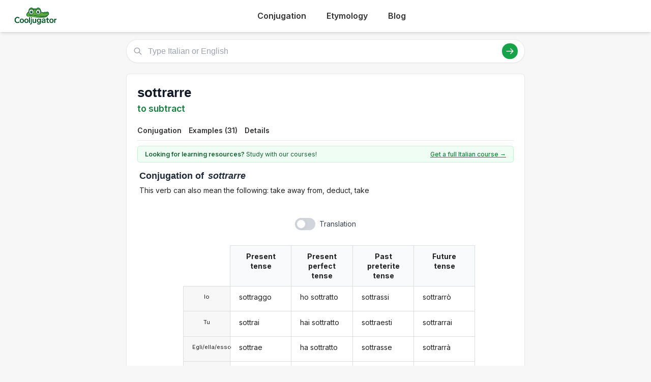

--- FILE ---
content_type: text/html; charset=utf-8
request_url: https://cooljugator.com/it/sottrarre
body_size: 11279
content:
<!DOCTYPE html>
<html><head><meta content="text/html; charset=utf-8" http-equiv="content-type"/><title>Sottrarre conjugation in Italian in all forms | CoolJugator.com</title><meta content="Conjugate the Italian verb sottrarre in all forms and with usage examples. Sottrarre conjugation has never been easier!" name="description"/><meta content="website" property="og:type"/><meta content="https://cooljugator.com/it/sottrarre" property="og:url"/><meta content="/lib/images/website.png" property="og:image"/><meta content="1200" property="og:image:width"/><meta content="630" property="og:image:height"/><meta content="Cooljugator" property="og:site_name"/><meta content="en_US" property="og:locale"/><meta content="info@cooljugator.com" property="og:email"/><meta content="Conjugate the Italian verb sottrarre in all forms and with usage examples" property="og:description"/><meta content="172062416682324" property="fb:app_id"/><meta content="summary" name="twitter:card"/><meta content="@cooljugator" name="twitter:site"/><meta content="Sottrarre conjugation" name="twitter:title"/><meta content="Conjugate the Italian verb sottrarre in all forms and with usage examples" name="twitter:description"/><meta content="/lib/images/website.png" name="twitter:image"/><link href="/lib/images/favicons/apple-touch-icon.png" rel="apple-touch-icon" sizes="180x180"/><link href="/lib/images/favicons/favicon.ico" rel="shortcut icon"/><link href="/lib/images/favicons/favicon-32x32.png" rel="icon" sizes="32x32" type="image/png"/><link href="/lib/images/favicons/favicon-16x16.png" rel="icon" sizes="16x16" type="image/png"/><link href="/lib/images/favicons/manifest.json" rel="manifest"/><link color="#5bbad5" href="/lib/images/favicons/safari-pinned-tab.svg" rel="mask-icon"/><meta content="#ffffff" name="theme-color"/><meta content="width=device-width, initial-scale=1" name="viewport"/><meta charset="utf-8"/><meta content="width=device-width, initial-scale=1.0" name="viewport"/><link href="https://fonts.googleapis.com" rel="preconnect"/><link crossorigin="" href="https://fonts.gstatic.com" rel="preconnect"/><link href="https://fonts.googleapis.com/css2?family=Inter:wght@400;500;600;700&amp;display=swap" rel="stylesheet"/><link href="/lib2025/style_tailwind.css" rel="stylesheet"/><link href="/lib2025/styleOLD.min.css" rel="stylesheet"/><link href="/lib2025/styleNEW.css" rel="stylesheet"/><script src="https://embed.typeform.com/embed.js"></script><script src="/lib2025/includes.js"></script><script defer="" src="/lib2025/static_navigations.js"></script><script id="languageSetterScript">const page_language_code = "it";</script><script src="/lib2025/scriptsNEW.js"></script><meta name="impact-site-verification" value="d3cf73e8-9232-49c1-b2b9-d5ce2e8c0d6f"/><script async="" src="https://www.googletagmanager.com/gtag/js?id=G-4HJDZ83FC6"></script><script>window.dataLayer = window.dataLayer || [];function gtag(){dataLayer.push(arguments);}gtag("js", new Date());gtag("config", "G-4HJDZ83FC6");</script></head><body><header class="bg-white shadow-md sticky top-0 z-10"><div class="main-container flex justify-between items-center py-4"><span class="text-3xl font-bold text-green-700 flex items-center space-x-2"><a href="/" style="display: flex; align-items: center;"><img alt="Cooljugator Logo" class="h-10" src="/lib2025/logo.png"/></a></span><nav class="main-nav hidden md:flex justify-center space-x-4"><div class="nav-link-wrapper language-selector"><a class="nav-link language-trigger" href="/">Conjugation</a><div class="language-dropdown"></div></div><div class="nav-link-wrapper language-selector"><a class="nav-link language-trigger" href="/etymology/">Etymology</a><div class="language-dropdown"></div></div><div class="nav-link-wrapper"><a class="nav-link" href="/blog/">Blog</a></div><div class="nav-link-wrapper"></div></nav><a class="bg-green-600 hover:bg-green-700 text-white hover:text-white font-semibold py-2 px-5 rounded-full text-base shadow-md hover:shadow-lg transition-all duration-200 mx-2" id="mainTutoringLink" rel="noopener noreferrer" style="top; 0; left: 0; width: 0; height: 0; overflow: hidden; visibility: hidden!important;" target="_blank">
      Get an Italian Tutor
    </a><button class="md:hidden p-2 rounded focus:outline-none focus:ring-2 focus:ring-green-600" id="mobile-menu-button"><svg class="w-7 h-7 text-green-700" fill="none" stroke="currentColor" viewbox="0 0 24 24"><path d="M4 6h16M4 12h16M4 18h16" stroke-linecap="round" stroke-linejoin="round" stroke-width="2"></path></svg></button></div><nav class="md:hidden px-4 pb-4" id="mobile-menu">
<a class="block py-2 nav-link" href="/">Conjugation</a><a class="block py-2 nav-link" href="/etymology/">Etymology</a><a class="block py-2 nav-link" href="/blog/">Blog</a></nav></header><!-- <div class="bg-gray-200 text-center py-2 text-gray-500 text-xs my-4 main-container rounded-md h-[90px] flex items-center justify-center">
        Top Ad Placeholder (728x90 or similar)
    </div> --><div class="main-container mt-4"><main class="space-y-6 max-w-4xl mx-auto mt-4"><div class="relative" id="search-bar-wrapper"><input aria-label="Type Italian or English" class="w-full border subtle-border rounded-full py-3 pl-12 pr-20 text-lg focus:outline-none focus:ring-2 focus:ring-green-500 focus:border-transparent shadow-sm" id="search-input" placeholder="Type Italian or English" type="text"/><div class="absolute left-4 top-1/2 transform -translate-y-1/2 text-gray-400"><svg class="w-5 h-5" fill="none" stroke="currentColor" viewbox="0 0 24 24" xmlns="http://www.w3.org/2000/svg"><path d="M21 21l-6-6m2-5a7 7 0 11-14 0 7 7 0 0114 0z" stroke-linecap="round" stroke-linejoin="round" stroke-width="2"></path></svg></div><div class="absolute right-4 top-1/2 transform -translate-y-1/2 flex items-center space-x-3"><button class="bg-green-600 hover:bg-green-700 text-white rounded-full p-2" id="search-button"><svg class="w-5 h-5" fill="none" stroke="currentColor" viewbox="0 0 24 24" xmlns="http://www.w3.org/2000/svg"><path d="M14 5l7 7m0 0l-7 7m7-7H3" stroke-linecap="round" stroke-linejoin="round" stroke-width="2"></path></svg></button></div></div><div class="mt-4 p-4 bg-white border subtle-border rounded-md shadow-sm hidden" id="search-results"></div><div class="content-bg p-6 rounded-lg shadow-sm border subtle-border"><div class="flex justify-between items-start mb-3" id="main-page-top"><div><h1 class="text-3xl font-bold text-gray-900 flex items-center mainform" id="mainform">sottrarre</h1><p class="text-xl text-green-700 font-semibold mt-1 flex items-center" id="mainform_translation">to subtract</p></div></div><nav class="mt-4 border-b subtle-border main-content-nav" id="main-page-content-nav"><div class="flex space-x-2 text-sm"><a class="nav-link smooth-scroll-link hover:text-green-600 hover:border-green-300" href="#conjugation">Conjugation</a><a class="nav-link smooth-scroll-link hover:text-green-600 hover:border-green-300" href="#examples">Examples (31)</a><a class="nav-link smooth-scroll-link hover:text-green-600 hover:border-green-300" href="#details">Details</a></div></nav><div class="mt-0 pt-6 scroll-target" style="padding-top: 80px;"><div class="bg-green-50 text-green-800 text-sm py-2 px-4 rounded-md mb-4 border border-green-200 flex items-center justify-between" id="question2wrapper"><span class="w-full max-w-[64%] md:w-auto md:max-w-none"><span class="font-semibold" id="question2">Looking for learning resources?</span> Study with our courses!
                    </span><a class="text-green-700 hover:text-green-900 font-medium underline text-right" href="https://www.lingomelo.com/courses/learn-italian" id="question2link" rel="noopener noreferrer">Get a full Italian course →</a></div><div id="main-conjugation-meta"><h2 class="text-xl font-bold text-gray-800 mb-4 flex items-center"><!-- <svg width="30" height="30" viewBox="0 0 50 50" xmlns="http://www.w3.org/2000/svg"><path d="M 10,38 
                                     C 5,38 5,30 10,25   Q 15,15 25,12      L 40,10            Q 48,10 48,18      Q 50,25 45,30      L 40,35            Q 35,42 25,42      L 15,42            C 12,42 10,40 10,38 Z" 
                                  fill="#15803D"/><circle cx="26" cy="19" r="5" fill="white"/><circle cx="26" cy="19" r="2.5" fill="black"/><circle cx="27" cy="18" r="1" fill="white"/><circle cx="36" cy="17" r="5" fill="white"/><circle cx="36" cy="17" r="2.5" fill="black"/><circle cx="37" cy="16" r="1" fill="white"/><ellipse cx="44" cy="17" rx="2" ry="1.5" fill="#1f2937"/><circle cx="18" cy="30" r="3" fill="#fecdd3"/></svg> 
 --><span class="pl-1" id="conjugation"><span class="conjugation-word">Conjugation</span> of <span class="italic ml-1 mainform">sottrarre</span></span></h2></div><div id="usage-info">This verb can also mean the following: take away from, deduct, take</div>
<div class="mt-6" id="conjugation-content"><section id="conjugations" style="padding-top: 1em;"><div class="ui three column unstackable grid" id="settings-buttons"><div class="left floated center aligned column" id="wrapper-setting-transliterations"></div><div class="center aligned column" id="wrapper-setting-translations"><div class="ui toggle checkbox" data-tooltip="Translations on page." id="setting-translations"><input type="checkbox"/><label id="settings-translations-label">Translation</label></div></div><div class="right floated center aligned column" id="wrapper-setting-stress"></div></div><div class="ui stackable center aligned grid"><div class="fourteen wide column"><div class="ui centered four column equal height grid"><div class="fourteen wide column" id="conjugationDivs" style="padding-right: 0; border-right: 0;"><div class="conjugation-table collapsable"><div class="conjugation-cell conjugation-cell-four conjugation-cell-pronouns tense-title pronounColumn pronounColumnFirst" style="order: 0; color: rgba(0, 0, 0, 0.87);"></div><div class="conjugation-cell conjugation-cell-four conjugation-cell-pronouns pronounColumn" data-tooltip="I" style="order: 1;"><div class="ui conjugation-pronoun">Io</div></div><div class="conjugation-cell conjugation-cell-four conjugation-cell-pronouns pronounColumn" data-tooltip="you" style="order: 2;"><div class="ui conjugation-pronoun">Tu</div></div><div class="conjugation-cell conjugation-cell-four conjugation-cell-pronouns pronounColumn" data-tooltip="he/she/it" style="order: 3;"><div class="ui conjugation-pronoun">Egli/ella/esso</div></div><div class="conjugation-cell conjugation-cell-four conjugation-cell-pronouns pronounColumn" data-tooltip="we" style="order: 4;"><div class="ui conjugation-pronoun">Noi</div></div><div class="conjugation-cell conjugation-cell-four conjugation-cell-pronouns pronounColumn" data-tooltip="you all" style="order: 5;"><div class="ui conjugation-pronoun">Voi</div></div><div class="conjugation-cell conjugation-cell-four conjugation-cell-pronouns pronounColumn" data-tooltip="they" style="order: 6;"><div class="ui conjugation-pronoun">Loro</div></div><div class="conjugation-cell conjugation-cell-four tense-title" data-tooltip="Example: I subtract" style="order: 0;"><span class="tense-title-space">Present tense</span><i class="dropdown icon"></i></div><div class="conjugation-cell conjugation-cell-four" data-default="sottraggo" data-form-id="12618630" data-tooltip="I subtract" data-translated="I subtract" id="present1" style="order: 1;"><div class="forms-wrapper"><div class="meta-form">sottraggo</div><div class="meta-transliteration"></div><div class="meta-translation">I subtract</div></div></div><div class="conjugation-cell conjugation-cell-four" data-default="sottrai" data-form-id="12618631" data-tooltip="you subtract" data-translated="you subtract" id="present2" style="order: 2;"><div class="forms-wrapper"><div class="meta-form">sottrai</div><div class="meta-transliteration"></div><div class="meta-translation">you subtract</div></div></div><div class="conjugation-cell conjugation-cell-four" data-default="sottrae" data-form-id="12618632" data-tooltip="he/she/it subtracts" data-translated="he/she/it subtracts" id="present3" style="order: 3;"><div class="forms-wrapper"><div class="meta-form">sottrae</div><div class="meta-transliteration"></div><div class="meta-translation">he/she/it subtracts</div></div></div><div class="conjugation-cell conjugation-cell-four" data-default="sottraiamo" data-form-id="12618633" data-tooltip="we subtract" data-translated="we subtract" id="present4" style="order: 4;"><div class="forms-wrapper"><div class="meta-form">sottraiamo</div><div class="meta-transliteration"></div><div class="meta-translation">we subtract</div></div></div><div class="conjugation-cell conjugation-cell-four" data-default="sottraete" data-form-id="12618634" data-tooltip="you all subtract" data-translated="you all subtract" id="present5" style="order: 5;"><div class="forms-wrapper"><div class="meta-form">sottraete</div><div class="meta-transliteration"></div><div class="meta-translation">you all subtract</div></div></div><div class="conjugation-cell conjugation-cell-four" data-default="sottraggono" data-form-id="12618635" data-tooltip="they subtract" data-translated="they subtract" id="present6" style="order: 6;"><div class="forms-wrapper"><div class="meta-form">sottraggono</div><div class="meta-transliteration"></div><div class="meta-translation">they subtract</div></div></div><div class="conjugation-cell conjugation-cell-four tense-title" data-tooltip="Example: you have subtracted" style="order: 0;"><span class="tense-title-space">Present perfect tense</span><i class="dropdown icon"></i></div><div class="conjugation-cell conjugation-cell-four" data-default="ho sottratto" data-form-id="12618660" data-tooltip="I have subtracted" data-translated="I have subtracted" id="present_perfect1" style="order: 1;"><div class="forms-wrapper"><div class="meta-form">ho sottratto</div><div class="meta-transliteration"></div><div class="meta-translation">I have subtracted</div></div></div><div class="conjugation-cell conjugation-cell-four" data-default="hai sottratto" data-form-id="12618661" data-tooltip="you have subtracted" data-translated="you have subtracted" id="present_perfect2" style="order: 2;"><div class="forms-wrapper"><div class="meta-form">hai sottratto</div><div class="meta-transliteration"></div><div class="meta-translation">you have subtracted</div></div></div><div class="conjugation-cell conjugation-cell-four" data-default="ha sottratto" data-form-id="12618662" data-tooltip="he/she/it has subtracted" data-translated="he/she/it has subtracted" id="present_perfect3" style="order: 3;"><div class="forms-wrapper"><div class="meta-form">ha sottratto</div><div class="meta-transliteration"></div><div class="meta-translation">he/she/it has subtracted</div></div></div><div class="conjugation-cell conjugation-cell-four" data-default="abbiamo sottratto" data-form-id="12618663" data-tooltip="we have subtracted" data-translated="we have subtracted" id="present_perfect4" style="order: 4;"><div class="forms-wrapper"><div class="meta-form">abbiamo sottratto</div><div class="meta-transliteration"></div><div class="meta-translation">we have subtracted</div></div></div><div class="conjugation-cell conjugation-cell-four" data-default="avete sottratto" data-form-id="12618664" data-tooltip="you all have subtracted" data-translated="you all have subtracted" id="present_perfect5" style="order: 5;"><div class="forms-wrapper"><div class="meta-form">avete sottratto</div><div class="meta-transliteration"></div><div class="meta-translation">you all have subtracted</div></div></div><div class="conjugation-cell conjugation-cell-four" data-default="hanno sottratto" data-form-id="12618665" data-tooltip="they have subtracted" data-translated="they have subtracted" id="present_perfect6" style="order: 6;"><div class="forms-wrapper"><div class="meta-form">hanno sottratto</div><div class="meta-transliteration"></div><div class="meta-translation">they have subtracted</div></div></div><div class="conjugation-cell conjugation-cell-four tense-title" data-tooltip="Example: I subtracted" style="order: 0;"><span class="tense-title-space">Past preterite tense</span><i class="dropdown icon"></i></div><div class="conjugation-cell conjugation-cell-four" data-default="sottrassi" data-form-id="12618642" data-tooltip="I subtracted" data-translated="I subtracted" id="preterite1" style="order: 1;"><div class="forms-wrapper"><div class="meta-form">sottrassi</div><div class="meta-transliteration"></div><div class="meta-translation">I subtracted</div></div></div><div class="conjugation-cell conjugation-cell-four" data-default="sottraesti" data-form-id="12618643" data-tooltip="you subtracted" data-translated="you subtracted" id="preterite2" style="order: 2;"><div class="forms-wrapper"><div class="meta-form">sottraesti</div><div class="meta-transliteration"></div><div class="meta-translation">you subtracted</div></div></div><div class="conjugation-cell conjugation-cell-four" data-default="sottrasse" data-form-id="12618644" data-tooltip="he/she/it subtracted" data-translated="he/she/it subtracted" id="preterite3" style="order: 3;"><div class="forms-wrapper"><div class="meta-form">sottrasse</div><div class="meta-transliteration"></div><div class="meta-translation">he/she/it subtracted</div></div></div><div class="conjugation-cell conjugation-cell-four" data-default="sottraemmo" data-form-id="12618645" data-tooltip="we subtracted" data-translated="we subtracted" id="preterite4" style="order: 4;"><div class="forms-wrapper"><div class="meta-form">sottraemmo</div><div class="meta-transliteration"></div><div class="meta-translation">we subtracted</div></div></div><div class="conjugation-cell conjugation-cell-four" data-default="sottraeste" data-form-id="12618646" data-tooltip="you all subtracted" data-translated="you all subtracted" id="preterite5" style="order: 5;"><div class="forms-wrapper"><div class="meta-form">sottraeste</div><div class="meta-transliteration"></div><div class="meta-translation">you all subtracted</div></div></div><div class="conjugation-cell conjugation-cell-four" data-default="sottrassero" data-form-id="12618647" data-tooltip="they subtracted" data-translated="they subtracted" id="preterite6" style="order: 6;"><div class="forms-wrapper"><div class="meta-form">sottrassero</div><div class="meta-transliteration"></div><div class="meta-translation">they subtracted</div></div></div><div class="conjugation-cell conjugation-cell-four tense-title leftmost" data-tooltip="Example: you all will subtract" style="order: 0;"><span class="tense-title-space">Future tense</span><i class="dropdown icon"></i></div><div class="conjugation-cell conjugation-cell-four leftmost" data-default="sottrarrò" data-form-id="12618648" data-tooltip="I will subtract" data-translated="I will subtract" id="future1" style="order: 1;"><div class="forms-wrapper"><div class="meta-form">sottrarrò</div><div class="meta-transliteration"></div><div class="meta-translation">I will subtract</div></div></div><div class="conjugation-cell conjugation-cell-four leftmost" data-default="sottrarrai" data-form-id="12618649" data-tooltip="you will subtract" data-translated="you will subtract" id="future2" style="order: 2;"><div class="forms-wrapper"><div class="meta-form">sottrarrai</div><div class="meta-transliteration"></div><div class="meta-translation">you will subtract</div></div></div><div class="conjugation-cell conjugation-cell-four leftmost" data-default="sottrarrà" data-form-id="12618650" data-tooltip="he/she/it will subtract" data-translated="he/she/it will subtract" id="future3" style="order: 3;"><div class="forms-wrapper"><div class="meta-form">sottrarrà</div><div class="meta-transliteration"></div><div class="meta-translation">he/she/it will subtract</div></div></div><div class="conjugation-cell conjugation-cell-four leftmost" data-default="sottrarremo" data-form-id="12618651" data-tooltip="we will subtract" data-translated="we will subtract" id="future4" style="order: 4;"><div class="forms-wrapper"><div class="meta-form">sottrarremo</div><div class="meta-transliteration"></div><div class="meta-translation">we will subtract</div></div></div><div class="conjugation-cell conjugation-cell-four leftmost" data-default="sottrarrete" data-form-id="12618652" data-tooltip="you all will subtract" data-translated="you all will subtract" id="future5" style="order: 5;"><div class="forms-wrapper"><div class="meta-form">sottrarrete</div><div class="meta-transliteration"></div><div class="meta-translation">you all will subtract</div></div></div><div class="conjugation-cell conjugation-cell-four leftmost" data-default="sottrarranno" data-form-id="12618653" data-tooltip="they will subtract" data-translated="they will subtract" id="future6" style="order: 6;"><div class="forms-wrapper"><div class="meta-form">sottrarranno</div><div class="meta-transliteration"></div><div class="meta-translation">they will subtract</div></div></div></div><div class="conjugation-table collapsable"><div class="conjugation-cell conjugation-cell-four conjugation-cell-pronouns tense-title pronounColumn pronounColumnFirst" style="order: 0; color: rgba(0, 0, 0, 0.87);"></div><div class="conjugation-cell conjugation-cell-four conjugation-cell-pronouns pronounColumn" data-tooltip="I" style="order: 1;"><div class="ui conjugation-pronoun">Io</div></div><div class="conjugation-cell conjugation-cell-four conjugation-cell-pronouns pronounColumn" data-tooltip="you" style="order: 2;"><div class="ui conjugation-pronoun">Tu</div></div><div class="conjugation-cell conjugation-cell-four conjugation-cell-pronouns pronounColumn" data-tooltip="he/she/it" style="order: 3;"><div class="ui conjugation-pronoun">Egli/ella/esso</div></div><div class="conjugation-cell conjugation-cell-four conjugation-cell-pronouns pronounColumn" data-tooltip="we" style="order: 4;"><div class="ui conjugation-pronoun">Noi</div></div><div class="conjugation-cell conjugation-cell-four conjugation-cell-pronouns pronounColumn" data-tooltip="you all" style="order: 5;"><div class="ui conjugation-pronoun">Voi</div></div><div class="conjugation-cell conjugation-cell-four conjugation-cell-pronouns pronounColumn" data-tooltip="they" style="order: 6;"><div class="ui conjugation-pronoun">Loro</div></div><div class="conjugation-cell conjugation-cell-four tense-title" data-tooltip="Example: I would subtract" style="order: 0;"><span class="tense-title-space">Conditional mood</span><i class="dropdown icon"></i></div><div class="conjugation-cell conjugation-cell-four" data-default="sottrarrei" data-form-id="12618654" data-tooltip="I would subtract" data-translated="I would subtract" id="conditional1" style="order: 1;"><div class="forms-wrapper"><div class="meta-form">sottrarrei</div><div class="meta-transliteration"></div><div class="meta-translation">I would subtract</div></div></div><div class="conjugation-cell conjugation-cell-four" data-default="sottrarresti" data-form-id="12618655" data-tooltip="you would subtract" data-translated="you would subtract" id="conditional2" style="order: 2;"><div class="forms-wrapper"><div class="meta-form">sottrarresti</div><div class="meta-transliteration"></div><div class="meta-translation">you would subtract</div></div></div><div class="conjugation-cell conjugation-cell-four" data-default="sottrarrebbe" data-form-id="12618656" data-tooltip="he/she/it would subtract" data-translated="he/she/it would subtract" id="conditional3" style="order: 3;"><div class="forms-wrapper"><div class="meta-form">sottrarrebbe</div><div class="meta-transliteration"></div><div class="meta-translation">he/she/it would subtract</div></div></div><div class="conjugation-cell conjugation-cell-four" data-default="sottrarremmo" data-form-id="12618657" data-tooltip="we would subtract" data-translated="we would subtract" id="conditional4" style="order: 4;"><div class="forms-wrapper"><div class="meta-form">sottrarremmo</div><div class="meta-transliteration"></div><div class="meta-translation">we would subtract</div></div></div><div class="conjugation-cell conjugation-cell-four" data-default="sottrarreste" data-form-id="12618658" data-tooltip="you all would subtract" data-translated="you all would subtract" id="conditional5" style="order: 5;"><div class="forms-wrapper"><div class="meta-form">sottrarreste</div><div class="meta-transliteration"></div><div class="meta-translation">you all would subtract</div></div></div><div class="conjugation-cell conjugation-cell-four" data-default="sottrarrebbero" data-form-id="12618659" data-tooltip="they would subtract" data-translated="they would subtract" id="conditional6" style="order: 6;"><div class="forms-wrapper"><div class="meta-form">sottrarrebbero</div><div class="meta-transliteration"></div><div class="meta-translation">they would subtract</div></div></div><div class="conjugation-cell conjugation-cell-four tense-title" data-abbreviated-name="Past impf. tense" data-full-name="Past imperfect tense" data-tooltip="Past imperfect tense. Example: we used to subtract" style="order: 0;"><span class="tense-title-space">Past impf. tense</span><i class="dropdown icon"></i></div><div class="conjugation-cell conjugation-cell-four" data-default="sottraevo" data-form-id="12618636" data-tooltip="I used to subtract" data-translated="I used to subtract" id="imperfect1" style="order: 1;"><div class="forms-wrapper"><div class="meta-form">sottraevo</div><div class="meta-transliteration"></div><div class="meta-translation">I used to subtract</div></div></div><div class="conjugation-cell conjugation-cell-four" data-default="sottraevi" data-form-id="12618637" data-tooltip="you used to subtract" data-translated="you used to subtract" id="imperfect2" style="order: 2;"><div class="forms-wrapper"><div class="meta-form">sottraevi</div><div class="meta-transliteration"></div><div class="meta-translation">you used to subtract</div></div></div><div class="conjugation-cell conjugation-cell-four" data-default="sottraeva" data-form-id="12618638" data-tooltip="he/she/it used to subtract" data-translated="he/she/it used to subtract" id="imperfect3" style="order: 3;"><div class="forms-wrapper"><div class="meta-form">sottraeva</div><div class="meta-transliteration"></div><div class="meta-translation">he/she/it used to subtract</div></div></div><div class="conjugation-cell conjugation-cell-four" data-default="sottraevamo" data-form-id="12618639" data-tooltip="we used to subtract" data-translated="we used to subtract" id="imperfect4" style="order: 4;"><div class="forms-wrapper"><div class="meta-form">sottraevamo</div><div class="meta-transliteration"></div><div class="meta-translation">we used to subtract</div></div></div><div class="conjugation-cell conjugation-cell-four" data-default="sottraevate" data-form-id="12618640" data-tooltip="you all used to subtract" data-translated="you all used to subtract" id="imperfect5" style="order: 5;"><div class="forms-wrapper"><div class="meta-form">sottraevate</div><div class="meta-transliteration"></div><div class="meta-translation">you all used to subtract</div></div></div><div class="conjugation-cell conjugation-cell-four" data-default="sottraevano" data-form-id="12618641" data-tooltip="they used to subtract" data-translated="they used to subtract" id="imperfect6" style="order: 6;"><div class="forms-wrapper"><div class="meta-form">sottraevano</div><div class="meta-transliteration"></div><div class="meta-translation">they used to subtract</div></div></div><div class="conjugation-cell conjugation-cell-four tense-title" data-tooltip="Example: I had subtracted" style="order: 0;"><span class="tense-title-space">Past perfect tense</span><i class="dropdown icon"></i></div><div class="conjugation-cell conjugation-cell-four" data-default="avevo sottratto" data-form-id="12618666" data-tooltip="I had subtracted" data-translated="I had subtracted" id="past_perfect1" style="order: 1;"><div class="forms-wrapper"><div class="meta-form">avevo sottratto</div><div class="meta-transliteration"></div><div class="meta-translation">I had subtracted</div></div></div><div class="conjugation-cell conjugation-cell-four" data-default="avevi sottratto" data-form-id="12618667" data-tooltip="you had subtracted" data-translated="you had subtracted" id="past_perfect2" style="order: 2;"><div class="forms-wrapper"><div class="meta-form">avevi sottratto</div><div class="meta-transliteration"></div><div class="meta-translation">you had subtracted</div></div></div><div class="conjugation-cell conjugation-cell-four" data-default="aveva sottratto" data-form-id="12618668" data-tooltip="he/she/it had subtracted" data-translated="he/she/it had subtracted" id="past_perfect3" style="order: 3;"><div class="forms-wrapper"><div class="meta-form">aveva sottratto</div><div class="meta-transliteration"></div><div class="meta-translation">he/she/it had subtracted</div></div></div><div class="conjugation-cell conjugation-cell-four" data-default="avevamo sottratto" data-form-id="12618669" data-tooltip="we had subtracted" data-translated="we had subtracted" id="past_perfect4" style="order: 4;"><div class="forms-wrapper"><div class="meta-form">avevamo sottratto</div><div class="meta-transliteration"></div><div class="meta-translation">we had subtracted</div></div></div><div class="conjugation-cell conjugation-cell-four" data-default="avevate sottratto" data-form-id="12618670" data-tooltip="you all had subtracted" data-translated="you all had subtracted" id="past_perfect5" style="order: 5;"><div class="forms-wrapper"><div class="meta-form">avevate sottratto</div><div class="meta-transliteration"></div><div class="meta-translation">you all had subtracted</div></div></div><div class="conjugation-cell conjugation-cell-four" data-default="avevano sottratto" data-form-id="12618671" data-tooltip="they had subtracted" data-translated="they had subtracted" id="past_perfect6" style="order: 6;"><div class="forms-wrapper"><div class="meta-form">avevano sottratto</div><div class="meta-transliteration"></div><div class="meta-translation">they had subtracted</div></div></div><div class="conjugation-cell conjugation-cell-four tense-title leftmost" data-tooltip="Example: he/she/it will have subtracted" style="order: 0;"><span class="tense-title-space">Future perfect tense</span><i class="dropdown icon"></i></div><div class="conjugation-cell conjugation-cell-four leftmost" data-default="avrò sottratto" data-form-id="12618672" data-tooltip="I will have subtracted" data-translated="I will have subtracted" id="future_perfect1" style="order: 1;"><div class="forms-wrapper"><div class="meta-form">avrò sottratto</div><div class="meta-transliteration"></div><div class="meta-translation">I will have subtracted</div></div></div><div class="conjugation-cell conjugation-cell-four leftmost" data-default="avrai sottratto" data-form-id="12618673" data-tooltip="you will have subtracted" data-translated="you will have subtracted" id="future_perfect2" style="order: 2;"><div class="forms-wrapper"><div class="meta-form">avrai sottratto</div><div class="meta-transliteration"></div><div class="meta-translation">you will have subtracted</div></div></div><div class="conjugation-cell conjugation-cell-four leftmost" data-default="avrà sottratto" data-form-id="12618674" data-tooltip="he/she/it will have subtracted" data-translated="he/she/it will have subtracted" id="future_perfect3" style="order: 3;"><div class="forms-wrapper"><div class="meta-form">avrà sottratto</div><div class="meta-transliteration"></div><div class="meta-translation">he/she/it will have subtracted</div></div></div><div class="conjugation-cell conjugation-cell-four leftmost" data-default="avremo sottratto" data-form-id="12618675" data-tooltip="we will have subtracted" data-translated="we will have subtracted" id="future_perfect4" style="order: 4;"><div class="forms-wrapper"><div class="meta-form">avremo sottratto</div><div class="meta-transliteration"></div><div class="meta-translation">we will have subtracted</div></div></div><div class="conjugation-cell conjugation-cell-four leftmost" data-default="avrete sottratto" data-form-id="12618676" data-tooltip="you all will have subtracted" data-translated="you all will have subtracted" id="future_perfect5" style="order: 5;"><div class="forms-wrapper"><div class="meta-form">avrete sottratto</div><div class="meta-transliteration"></div><div class="meta-translation">you all will have subtracted</div></div></div><div class="conjugation-cell conjugation-cell-four leftmost" data-default="avranno sottratto" data-form-id="12618677" data-tooltip="they will have subtracted" data-translated="they will have subtracted" id="future_perfect6" style="order: 6;"><div class="forms-wrapper"><div class="meta-form">avranno sottratto</div><div class="meta-transliteration"></div><div class="meta-translation">they will have subtracted</div></div></div></div><div class="conjugation-table collapsable"><div class="conjugation-cell conjugation-cell-four conjugation-cell-pronouns tense-title pronounColumn pronounColumnFirst" style="order: 0; color: rgba(0, 0, 0, 0.87);"></div><div class="conjugation-cell conjugation-cell-four conjugation-cell-pronouns pronounColumn" data-tooltip="I" style="order: 1;"><div class="ui conjugation-pronoun">Io</div></div><div class="conjugation-cell conjugation-cell-four conjugation-cell-pronouns pronounColumn" data-tooltip="you" style="order: 2;"><div class="ui conjugation-pronoun">Tu</div></div><div class="conjugation-cell conjugation-cell-four conjugation-cell-pronouns pronounColumn" data-tooltip="he/she/it" style="order: 3;"><div class="ui conjugation-pronoun">Egli/ella/esso</div></div><div class="conjugation-cell conjugation-cell-four conjugation-cell-pronouns pronounColumn" data-tooltip="we" style="order: 4;"><div class="ui conjugation-pronoun">Noi</div></div><div class="conjugation-cell conjugation-cell-four conjugation-cell-pronouns pronounColumn" data-tooltip="you all" style="order: 5;"><div class="ui conjugation-pronoun">Voi</div></div><div class="conjugation-cell conjugation-cell-four conjugation-cell-pronouns pronounColumn" data-tooltip="they" style="order: 6;"><div class="ui conjugation-pronoun">Loro</div></div><div class="conjugation-cell conjugation-cell-four tense-title" data-tooltip="Example: (if/so that) I subtract" style="order: 0;"><span class="tense-title-space">Present subjunctive tense</span><i class="dropdown icon"></i></div><div class="conjugation-cell conjugation-cell-four" data-default="sottragga" data-form-id="12618678" data-tooltip="(if/so that) I subtract" data-translated="(if/so that) I subtract" id="subj_present1" style="order: 1;"><div class="forms-wrapper"><div class="meta-form">sottragga</div><div class="meta-transliteration"></div><div class="meta-translation">(if/so that) I subtract</div></div></div><div class="conjugation-cell conjugation-cell-four" data-default="sottragga" data-form-id="12618679" data-tooltip="(if/so that) you subtract" data-translated="(if/so that) you subtract" id="subj_present2" style="order: 2;"><div class="forms-wrapper"><div class="meta-form">sottragga</div><div class="meta-transliteration"></div><div class="meta-translation">(if/so that) you subtract</div></div></div><div class="conjugation-cell conjugation-cell-four" data-default="sottragga" data-form-id="12618680" data-tooltip="(if/so that) he/she/it subtract" data-translated="(if/so that) he/she/it subtract" id="subj_present3" style="order: 3;"><div class="forms-wrapper"><div class="meta-form">sottragga</div><div class="meta-transliteration"></div><div class="meta-translation">(if/so that) he/she/it subtract</div></div></div><div class="conjugation-cell conjugation-cell-four" data-default="sottraiamo" data-form-id="12618681" data-tooltip="(if/so that) we subtract" data-translated="(if/so that) we subtract" id="subj_present4" style="order: 4;"><div class="forms-wrapper"><div class="meta-form">sottraiamo</div><div class="meta-transliteration"></div><div class="meta-translation">(if/so that) we subtract</div></div></div><div class="conjugation-cell conjugation-cell-four" data-default="sottraiate" data-form-id="12618682" data-tooltip="(if/so that) you all subtract" data-translated="(if/so that) you all subtract" id="subj_present5" style="order: 5;"><div class="forms-wrapper"><div class="meta-form">sottraiate</div><div class="meta-transliteration"></div><div class="meta-translation">(if/so that) you all subtract</div></div></div><div class="conjugation-cell conjugation-cell-four" data-default="sottraggano" data-form-id="12618683" data-tooltip="(if/so that) they subtract" data-translated="(if/so that) they subtract" id="subj_present6" style="order: 6;"><div class="forms-wrapper"><div class="meta-form">sottraggano</div><div class="meta-transliteration"></div><div class="meta-translation">(if/so that) they subtract</div></div></div><div class="conjugation-cell conjugation-cell-four tense-title leftmost" data-abbreviated-name="Present perf. subjunctive tense" data-full-name="Present perfect subjunctive tense" data-tooltip="Present perfect subjunctive tense. Example: they have subtracted" style="order: 0;"><span class="tense-title-space">Present perf. subjunctive tense</span><i class="dropdown icon"></i></div><div class="conjugation-cell conjugation-cell-four leftmost" data-default="abbia sottratto" data-form-id="12618684" data-tooltip="I have subtracted" data-translated="I have subtracted" id="subj_present_perfect1" style="order: 1;"><div class="forms-wrapper"><div class="meta-form">abbia sottratto</div><div class="meta-transliteration"></div><div class="meta-translation">I have subtracted</div></div></div><div class="conjugation-cell conjugation-cell-four leftmost" data-default="abbia sottratto" data-form-id="12618685" data-tooltip="you have subtracted" data-translated="you have subtracted" id="subj_present_perfect2" style="order: 2;"><div class="forms-wrapper"><div class="meta-form">abbia sottratto</div><div class="meta-transliteration"></div><div class="meta-translation">you have subtracted</div></div></div><div class="conjugation-cell conjugation-cell-four leftmost" data-default="abbia sottratto" data-form-id="12618686" data-tooltip="he/she/it has subtracted" data-translated="he/she/it has subtracted" id="subj_present_perfect3" style="order: 3;"><div class="forms-wrapper"><div class="meta-form">abbia sottratto</div><div class="meta-transliteration"></div><div class="meta-translation">he/she/it has subtracted</div></div></div><div class="conjugation-cell conjugation-cell-four leftmost" data-default="abbiamo sottratto" data-form-id="12618687" data-tooltip="we have subtracted" data-translated="we have subtracted" id="subj_present_perfect4" style="order: 4;"><div class="forms-wrapper"><div class="meta-form">abbiamo sottratto</div><div class="meta-transliteration"></div><div class="meta-translation">we have subtracted</div></div></div><div class="conjugation-cell conjugation-cell-four leftmost" data-default="abbiate sottratto" data-form-id="12618688" data-tooltip="you all have subtracted" data-translated="you all have subtracted" id="subj_present_perfect5" style="order: 5;"><div class="forms-wrapper"><div class="meta-form">abbiate sottratto</div><div class="meta-transliteration"></div><div class="meta-translation">you all have subtracted</div></div></div><div class="conjugation-cell conjugation-cell-four leftmost" data-default="abbiano sottratto" data-form-id="12618689" data-tooltip="they have subtracted" data-translated="they have subtracted" id="subj_present_perfect6" style="order: 6;"><div class="forms-wrapper"><div class="meta-form">abbiano sottratto</div><div class="meta-transliteration"></div><div class="meta-translation">they have subtracted</div></div></div><div class="conjugation-cell conjugation-cell-four invisible" style="order: 0;"></div><div class="conjugation-cell conjugation-cell-four invisible" style="order: 1;"></div><div class="conjugation-cell conjugation-cell-four invisible" style="order: 2;"></div><div class="conjugation-cell conjugation-cell-four invisible" style="order: 3;"></div><div class="conjugation-cell conjugation-cell-four invisible" style="order: 4;"></div><div class="conjugation-cell conjugation-cell-four invisible" style="order: 5;"></div><div class="conjugation-cell conjugation-cell-four invisible" style="order: 6;"></div><div class="conjugation-cell conjugation-cell-four invisible" style="order: 0;"></div><div class="conjugation-cell conjugation-cell-four invisible" style="order: 1;"></div><div class="conjugation-cell conjugation-cell-four invisible" style="order: 2;"></div><div class="conjugation-cell conjugation-cell-four invisible" style="order: 3;"></div><div class="conjugation-cell conjugation-cell-four invisible" style="order: 4;"></div><div class="conjugation-cell conjugation-cell-four invisible" style="order: 5;"></div><div class="conjugation-cell conjugation-cell-four invisible" style="order: 6;"></div></div><div class="conjugation-table collapsable"><div class="conjugation-cell conjugation-cell-four conjugation-cell-pronouns tense-title pronounColumn pronounColumnFirst" style="order: 0; color: rgba(0, 0, 0, 0.87);"></div><div class="conjugation-cell conjugation-cell-four conjugation-cell-pronouns pronounColumn" data-tooltip="you" style="order: 1;"><div class="ui conjugation-pronoun">Tu</div></div><div class="conjugation-cell conjugation-cell-four conjugation-cell-pronouns pronounColumn" data-tooltip="he/she/it" style="order: 2;"><div class="ui conjugation-pronoun">Egli/ella/esso</div></div><div class="conjugation-cell conjugation-cell-four conjugation-cell-pronouns pronounColumn" data-tooltip="we" style="order: 3;"><div class="ui conjugation-pronoun">Noi</div></div><div class="conjugation-cell conjugation-cell-four conjugation-cell-pronouns pronounColumn" data-tooltip="you all" style="order: 4;"><div class="ui conjugation-pronoun">Voi</div></div><div class="conjugation-cell conjugation-cell-four conjugation-cell-pronouns pronounColumn" data-tooltip="they" style="order: 5;"><div class="ui conjugation-pronoun">Loro</div></div><div class="conjugation-cell conjugation-cell-four tense-title leftmost" data-tooltip="Example: subtract!" style="order: 0;"><span class="tense-title-space">Imperative mood</span><i class="dropdown icon"></i></div><div class="conjugation-cell conjugation-cell-four leftmost" data-default="sottrai" data-form-id="12618690" data-tooltip="subtract!" data-translated="subtract!" id="imperative2" style="order: 1;"><div class="forms-wrapper"><div class="meta-form">sottrai</div><div class="meta-transliteration"></div><div class="meta-translation">subtract!</div></div></div><div class="conjugation-cell conjugation-cell-four leftmost" data-default="sottragga" data-form-id="12618691" data-tooltip="subtract!" data-translated="subtract!" id="imperative3" style="order: 2;"><div class="forms-wrapper"><div class="meta-form">sottragga</div><div class="meta-transliteration"></div><div class="meta-translation">subtract!</div></div></div><div class="conjugation-cell conjugation-cell-four leftmost" data-default="sottraiamo" data-form-id="12618692" data-tooltip="let's subtract!" data-translated="let's subtract!" id="imperative4" style="order: 3;"><div class="forms-wrapper"><div class="meta-form">sottraiamo</div><div class="meta-transliteration"></div><div class="meta-translation">let's subtract!</div></div></div><div class="conjugation-cell conjugation-cell-four leftmost" data-default="sottraete" data-form-id="12618693" data-tooltip="subtract!" data-translated="subtract!" id="imperative5" style="order: 4;"><div class="forms-wrapper"><div class="meta-form">sottraete</div><div class="meta-transliteration"></div><div class="meta-translation">subtract!</div></div></div><div class="conjugation-cell conjugation-cell-four leftmost" data-default="sottraggano" data-form-id="12618694" data-tooltip="subtract!" data-translated="subtract!" id="imperative6" style="order: 5;"><div class="forms-wrapper"><div class="meta-form">sottraggano</div><div class="meta-transliteration"></div><div class="meta-translation">subtract!</div></div></div><div class="conjugation-cell conjugation-cell-four invisible" style="order: 0;"></div><div class="conjugation-cell conjugation-cell-four invisible" style="order: 1;"></div><div class="conjugation-cell conjugation-cell-four invisible" style="order: 2;"></div><div class="conjugation-cell conjugation-cell-four invisible" style="order: 3;"></div><div class="conjugation-cell conjugation-cell-four invisible" style="order: 4;"></div><div class="conjugation-cell conjugation-cell-four invisible" style="order: 5;"></div><div class="conjugation-cell conjugation-cell-four invisible" style="order: 0;"></div><div class="conjugation-cell conjugation-cell-four invisible" style="order: 1;"></div><div class="conjugation-cell conjugation-cell-four invisible" style="order: 2;"></div><div class="conjugation-cell conjugation-cell-four invisible" style="order: 3;"></div><div class="conjugation-cell conjugation-cell-four invisible" style="order: 4;"></div><div class="conjugation-cell conjugation-cell-four invisible" style="order: 5;"></div><div class="conjugation-cell conjugation-cell-four invisible" style="order: 0;"></div><div class="conjugation-cell conjugation-cell-four invisible" style="order: 1;"></div><div class="conjugation-cell conjugation-cell-four invisible" style="order: 2;"></div><div class="conjugation-cell conjugation-cell-four invisible" style="order: 3;"></div><div class="conjugation-cell conjugation-cell-four invisible" style="order: 4;"></div><div class="conjugation-cell conjugation-cell-four invisible" style="order: 5;"></div></div><div class="conjugation-table collapsable"><div class="conjugation-cell conjugation-cell-four conjugation-cell-pronouns tense-title pronounColumn pronounColumnFirst" style="order: 0; color: rgba(0, 0, 0, 0.87);"></div><div class="conjugation-cell conjugation-cell-four conjugation-cell-pronouns pronounColumn" data-tooltip="I" style="order: 1;"><div class="ui conjugation-pronoun">Io</div></div><div class="conjugation-cell conjugation-cell-four conjugation-cell-pronouns pronounColumn" data-tooltip="you" style="order: 2;"><div class="ui conjugation-pronoun">Tu</div></div><div class="conjugation-cell conjugation-cell-four conjugation-cell-pronouns pronounColumn" data-tooltip="he/she/it" style="order: 3;"><div class="ui conjugation-pronoun">Egli/ella/esso</div></div><div class="conjugation-cell conjugation-cell-four conjugation-cell-pronouns pronounColumn" data-tooltip="we" style="order: 4;"><div class="ui conjugation-pronoun">Noi</div></div><div class="conjugation-cell conjugation-cell-four conjugation-cell-pronouns pronounColumn" data-tooltip="you all" style="order: 5;"><div class="ui conjugation-pronoun">Voi</div></div><div class="conjugation-cell conjugation-cell-four conjugation-cell-pronouns pronounColumn" data-tooltip="they" style="order: 6;"><div class="ui conjugation-pronoun">Loro</div></div><div class="conjugation-cell conjugation-cell-four tense-title leftmost" data-tooltip="Example: they would have subtracted" style="order: 0;"><span class="tense-title-space">Conditional perfect tense</span><i class="dropdown icon"></i></div><div class="conjugation-cell conjugation-cell-four leftmost" data-default="avrei sottratto" data-form-id="12618695" data-tooltip="I would have subtracted" data-translated="I would have subtracted" id="conditional_perfect1" style="order: 1;"><div class="forms-wrapper"><div class="meta-form">avrei sottratto</div><div class="meta-transliteration"></div><div class="meta-translation">I would have subtracted</div></div></div><div class="conjugation-cell conjugation-cell-four leftmost" data-default="avresti sottratto" data-form-id="12618696" data-tooltip="you would have subtracted" data-translated="you would have subtracted" id="conditional_perfect2" style="order: 2;"><div class="forms-wrapper"><div class="meta-form">avresti sottratto</div><div class="meta-transliteration"></div><div class="meta-translation">you would have subtracted</div></div></div><div class="conjugation-cell conjugation-cell-four leftmost" data-default="avrebbe sottratto" data-form-id="12618697" data-tooltip="he/she/it would have subtracted" data-translated="he/she/it would have subtracted" id="conditional_perfect3" style="order: 3;"><div class="forms-wrapper"><div class="meta-form">avrebbe sottratto</div><div class="meta-transliteration"></div><div class="meta-translation">he/she/it would have subtracted</div></div></div><div class="conjugation-cell conjugation-cell-four leftmost" data-default="avremmo sottratto" data-form-id="12618698" data-tooltip="we would have subtracted" data-translated="we would have subtracted" id="conditional_perfect4" style="order: 4;"><div class="forms-wrapper"><div class="meta-form">avremmo sottratto</div><div class="meta-transliteration"></div><div class="meta-translation">we would have subtracted</div></div></div><div class="conjugation-cell conjugation-cell-four leftmost" data-default="avreste sottratto" data-form-id="12618699" data-tooltip="you all would have subtracted" data-translated="you all would have subtracted" id="conditional_perfect5" style="order: 5;"><div class="forms-wrapper"><div class="meta-form">avreste sottratto</div><div class="meta-transliteration"></div><div class="meta-translation">you all would have subtracted</div></div></div><div class="conjugation-cell conjugation-cell-four leftmost" data-default="avrebbero sottratto" data-form-id="12618700" data-tooltip="they would have subtracted" data-translated="they would have subtracted" id="conditional_perfect6" style="order: 6;"><div class="forms-wrapper"><div class="meta-form">avrebbero sottratto</div><div class="meta-transliteration"></div><div class="meta-translation">they would have subtracted</div></div></div><div class="conjugation-cell conjugation-cell-four invisible" style="order: 0;"></div><div class="conjugation-cell conjugation-cell-four invisible" style="order: 1;"></div><div class="conjugation-cell conjugation-cell-four invisible" style="order: 2;"></div><div class="conjugation-cell conjugation-cell-four invisible" style="order: 3;"></div><div class="conjugation-cell conjugation-cell-four invisible" style="order: 4;"></div><div class="conjugation-cell conjugation-cell-four invisible" style="order: 5;"></div><div class="conjugation-cell conjugation-cell-four invisible" style="order: 6;"></div><div class="conjugation-cell conjugation-cell-four invisible" style="order: 0;"></div><div class="conjugation-cell conjugation-cell-four invisible" style="order: 1;"></div><div class="conjugation-cell conjugation-cell-four invisible" style="order: 2;"></div><div class="conjugation-cell conjugation-cell-four invisible" style="order: 3;"></div><div class="conjugation-cell conjugation-cell-four invisible" style="order: 4;"></div><div class="conjugation-cell conjugation-cell-four invisible" style="order: 5;"></div><div class="conjugation-cell conjugation-cell-four invisible" style="order: 6;"></div><div class="conjugation-cell conjugation-cell-four invisible" style="order: 0;"></div><div class="conjugation-cell conjugation-cell-four invisible" style="order: 1;"></div><div class="conjugation-cell conjugation-cell-four invisible" style="order: 2;"></div><div class="conjugation-cell conjugation-cell-four invisible" style="order: 3;"></div><div class="conjugation-cell conjugation-cell-four invisible" style="order: 4;"></div><div class="conjugation-cell conjugation-cell-four invisible" style="order: 5;"></div><div class="conjugation-cell conjugation-cell-four invisible" style="order: 6;"></div></div></div></div></div></div></section></div><div class="flex justify-center my-8 w-full" style="padding-top: 2rem; padding-bottom: 8rem;"></div></div><div class="mt-4 pt-6 border-t subtle-border scroll-target" style="padding-top: 2rem;"><h2 class="text-xl font-bold text-gray-800 mb-4 flex items-center" id="examples_title"><svg height="30" viewbox="0 0 50 50" width="30" xmlns="http://www.w3.org/2000/svg"><path d="M10,45 
                                     L10,40 C5,40 5,32 10,27   Q15,17 25,14             L38,12                   Q48,12 48,18             Q50,25 45,30             L40,35                   Q35,42 25,42             L15,42             C12,42 10,40 10,38 Z" fill="#15803D"></path><path d="M15,45 
                                     C10,45 10,35 15,33  L18,32             C20,35 18,40 15,45  Z" fill="#15803D"></path><path d="M35,45 
                                     C40,45 40,35 35,33  L32,32             C30,35 32,40 35,45  Z" fill="#15803D"></path><rect fill="#a16207" height="15" rx="2" ry="2" width="20" x="15" y="30"></rect><rect fill="#f8fafc" height="11" width="14" x="18" y="32"></rect><line stroke="#4b5563" stroke-width="0.5" x1="20" x2="30" y1="35" y2="35"></line><line stroke="#4b5563" stroke-width="0.5" x1="20" x2="30" y1="37" y2="37"></line><line stroke="#4b5563" stroke-width="0.5" x1="20" x2="30" y1="39" y2="39"></line><circle cx="28" cy="21" fill="white" r="4.5"></circle><circle cx="28" cy="21" fill="black" r="2.2"></circle><circle cx="29" cy="20" fill="white" r="1"></circle><circle cx="37" cy="19" fill="white" r="4.5"></circle><circle cx="37" cy="19" fill="black" r="2.2"></circle><circle cx="38" cy="18" fill="white" r="1"></circle><ellipse cx="44" cy="21" fill="#1f2937" rx="2" ry="1.5"></ellipse></svg><span class="pl-1">Examples of <span class="mainform italic ml-1">sottrarre</span></span></h2><div class="space-y-4 text-sm" id="examples"><div class="grid grid-cols-1 sm:grid-cols-2 gap-x-6 example-pair"><p class="example-es" id="example-mainform"># Se non aggiungi, possiamo sottrarre #</p><p class="example-en">♪If it don't add up, we can subtract♪</p></div><div class="grid grid-cols-1 sm:grid-cols-2 gap-x-6 example-pair"><p class="example-es" id="example-mainform-1">- Devo sottrarre ora?</p><p class="example-en">- Should I subtract now?</p></div><div class="grid grid-cols-1 sm:grid-cols-2 gap-x-6 example-pair"><p class="example-es" id="example-mainform-2">- Non è male. - Avrà dovuto sottrarre 100 per quel cosciotto di anatra rancido, 50 per quel volgare corno per bere, e 25 per questa erbaccia secca.</p><p class="example-en">- Well, he should've subtracted 100 for that stale duck, 50 for the vulgar drinking-horn, and 25 for that dried-up vegetation.</p></div><div class="grid grid-cols-1 sm:grid-cols-2 gap-x-6 example-pair"><p class="example-es" id="example-mainform-3">- Possiamo anche sottrarre i minuti.</p><p class="example-en">Minutes can also be subtracted from the hour.</p></div><div class="grid grid-cols-1 sm:grid-cols-2 gap-x-6 example-pair"><p class="example-es" id="example-mainform-4">- So sottrarre 1 da 50.</p><p class="example-en">I can subtract 1 from 50.</p></div><div class="grid grid-cols-1 sm:grid-cols-2 gap-x-6 example-pair"><p class="example-es" id="example-present1">- Adesso ti divido, ti sottraggo, e ti moltiplico. - Lisa!</p><p class="example-en">- I'm gonna divide you, subtract you, and multiply you.</p></div><div class="grid grid-cols-1 sm:grid-cols-2 gap-x-6 example-pair"><p class="example-es" id="example-present1-1">Ai gradi del solstizio sommo la latitudine, poi sottraggo 1 grado per giorno.</p><p class="example-en">Solstice degrees add latitude, then subtract 1 degree a day. Cassandra?</p></div><div class="grid grid-cols-1 sm:grid-cols-2 gap-x-6 example-pair"><p class="example-es" id="example-present1-2">Dimmi solo quant'e' il tuo stipendio da quinto livello e io lo sottraggo al mio da... - dodicesimo livello.</p><p class="example-en">Just tell me how much your Level 5 salary is and I'll subtract it from my Level 12 salary.</p></div><div class="grid grid-cols-1 sm:grid-cols-2 gap-x-6 example-pair"><p class="example-es" id="example-present1-3">Li sottraggo.</p><p class="example-en">I subtract them.</p></div><div class="grid grid-cols-1 sm:grid-cols-2 gap-x-6 example-pair"><p class="example-es" id="example-present1-4">Per le coordinate sommo i numeri, per le permutazioni li sottraggo...</p><p class="example-en">To find the permutations, they're subtracted from one another.</p></div><div class="grid grid-cols-1 sm:grid-cols-2 gap-x-6 example-pair"><p class="example-es" id="example-present2">- Ma certo. E sottrai il numero atomico del tulio.</p><p class="example-en">And then subtract the atomic number of thulium.</p></div><div class="grid grid-cols-1 sm:grid-cols-2 gap-x-6 example-pair"><p class="example-es" id="example-present2-1">Bene, prima sottrai.</p><p class="example-en">Well, first you subtract.</p></div><div class="grid grid-cols-1 sm:grid-cols-2 gap-x-6 example-pair"><p class="example-es" id="example-present2-2">Ne segni dieci questa colonna, e ne sottrai dieci dalla colonna del magazzino, qui.</p><p class="example-en">You mark "ten" under this column, and then you subtract ten from the actual stock column here. Okay?</p></div><div class="grid grid-cols-1 sm:grid-cols-2 gap-x-6 example-pair"><p class="example-es" id="example-present2-3">Non aggiungi... ma sottrai.</p><p class="example-en">Don't add, you subtract.</p></div><div class="grid grid-cols-1 sm:grid-cols-2 gap-x-6 example-pair"><p class="example-es" id="example-present2-4">Non so il numero preciso, ma di sicuro sottrai uno. Dai, Larry.</p><p class="example-en">I'm not sure what that number is, but subtract 1 from it.</p></div><div class="grid grid-cols-1 sm:grid-cols-2 gap-x-6 example-pair"><p class="example-es" id="example-present4">Se lo sottraiamo dalla tua parte di eredità, non ti resta niente.</p><p class="example-en">If we subtract it from your share of the property, there isn't anything left to inherit.</p></div><div class="grid grid-cols-1 sm:grid-cols-2 gap-x-6 example-pair"><p class="example-es" id="example-past_participle">- Ho calcolato la potenza dell'eruzione, in aggiunta alla forza del cristallo, sottratto il grasso del mio sedere ... secondo la teoria che la pancetta diventa piu' dura quando e' troppo cotta.</p><p class="example-en">-I calculated the power of the eruption. Added the force of the crystal, subtracted the fat in my butt according to the theory that bacon gets harder the more it fries.</p></div><div class="grid grid-cols-1 sm:grid-cols-2 gap-x-6 example-pair"><p class="example-es" id="example-past_participle-1">- Mercato nero con il tè sottratto.</p><p class="example-en">- Black market, with the tea subtracted.</p></div><div class="grid grid-cols-1 sm:grid-cols-2 gap-x-6 example-pair"><p class="example-es" id="example-past_participle-2">- Prima che ti venga sottratto quello che ti resta.</p><p class="example-en">- yet you just subtracted, from what's left.</p></div><div class="grid grid-cols-1 sm:grid-cols-2 gap-x-6 example-pair"><p class="example-es" id="example-past_participle-3">Estrapolando, ho aggiunto le entrate extra per lavaggi a mano e lavaggi degli interni, ho sottratto costi operativi e di gestione, stipendi, manutenzione, svalutazione... informazioni che ho ottenuto da ditte sue concorrenti nella zona di Albuquerque, e ho ricavato una stima del suo flusso monetario annuale... questa.</p><p class="example-en">Extrapolating, I added the extra revenues for hand waxes and detailing, subtracted your overhead and salary and maintenance, operating fees, depreciation, which I obtained from comparable businesses in the Albuquerque area, giving me an estimate of your annual cash flow here,</p></div><div class="grid grid-cols-1 sm:grid-cols-2 gap-x-6 example-pair"><p class="example-es" id="example-past_participle-4">Ho gia' sottratto la mia parte.</p><p class="example-en">I already subtracted my share.</p></div><div class="grid grid-cols-1 sm:grid-cols-2 gap-x-6 example-pair"><p class="example-es" id="example-present5">Sembra proprio che voi due abbiate bisogno di chiarirvi. Cancellate tutto, sottraete la negativita', e aggiungete un po' di prospettiva.</p><p class="example-en">Sounds like you guys need to clear everything, subtract the negativity, and add some perspective.</p></div><div class="grid grid-cols-1 sm:grid-cols-2 gap-x-6 example-pair"><p class="example-es" id="example-present5-1">T da 0 a 2, poi sottraete n omega T da T a 2 da quello.</p><p class="example-en">T over 0 to 2, then subtract n omega t by T over T to 2 from that.</p></div><div class="grid grid-cols-1 sm:grid-cols-2 gap-x-6 example-pair"><p class="example-es" id="example-present6">E se Steve Kaiser avesse ragione, e la vita fosse il totale di un grosso... calcolo, in cui si prendono le buone azioni fatte e si sottraggono le cattive...</p><p class="example-en">What if Steve Kaiser was right, and life just adds up to one big calculation where you take all the good you've ever done and subtract all the bad?</p></div><div class="grid grid-cols-1 sm:grid-cols-2 gap-x-6 example-pair"><p class="example-es" id="example-preterite3">Pesò quanto era rimasto. Poi sottrasse il nuovo peso da quello del sigaro intatto.</p><p class="example-en">Then he subtracted that number from the original weight of the unsmoked cigar.</p></div><div class="grid grid-cols-1 sm:grid-cols-2 gap-x-6 example-pair"><p class="example-es" id="example-subj_present1">Qualsiasi cosa si aggiunga o sottragga...</p><p class="example-en">Whether added to or subtracted from...</p></div><div class="grid grid-cols-1 sm:grid-cols-2 gap-x-6 example-pair"><p class="example-es" id="example-gerund">"Il valore netto realizzabile puo' essere determinato sottraendo la stima dei conti irrecuperabili</p><p class="example-en">"The net realizable value can be determined "by subtracting the estimate of uncollectible accounts</p></div><div class="grid grid-cols-1 sm:grid-cols-2 gap-x-6 example-pair"><p class="example-es" id="example-gerund-1">- Perfetto. Ora, conta indietro da 100 sottraendo sette ogni volta.</p><p class="example-en">Now, count back from 100, subtracting seven.</p></div><div class="grid grid-cols-1 sm:grid-cols-2 gap-x-6 example-pair"><p class="example-es" id="example-gerund-2">Doveva portarti sulla giusta via, probabilmente sottraendo anni alla tua ricerca.</p><p class="example-en">Possibly subtracting years from your research. "Possibly".</p></div><div class="grid grid-cols-1 sm:grid-cols-2 gap-x-6 example-pair"><p class="example-es" id="example-gerund-3">Perciò, sottraendo il numero di cubetti che ci sono rimasti... diciamo, tipo, 35.</p><p class="example-en">So by subtracting the number of ice cubes we have left... Let's say, like, 35.</p></div><div class="grid grid-cols-1 sm:grid-cols-2 gap-x-6 example-pair"><p class="example-es" id="example-gerund-4">Quindi, sottraendo i debiti di suo padre, carte di credito, costi del funerale, tasse, eccetera, il patrimonio si riduce a circa 25.000 dollari.</p><p class="example-en">So, um, subtracting your father's liabilities– uh, credit card debt, funeral costs, fees, et cetera– from his assets reduces the, uh- the estate- roughly, $25,000.</p></div></div><div class="mt-6 text-center"><button class="text-green-600 hover:text-green-700 text-sm font-medium toggle-examples" id="toggle-examples">Show more examples</button></div></div></div><div class="mt-6 p-4 bg-green-50 border border-green-100 rounded-md scroll-target" id="details"><h2 class="text-xl font-bold text-gray-800 mb-4 flex items-center">
                        Further details about this page
                    </h2><h3 class="font-semibold text-xs text-gray-500 mb-2 uppercase tracking-wider">LOCATION</h3><nav aria-label="breadcrumb" class="text-sm breadcrumb"><ol class="flex items-center space-x-2"><li><a class="font-medium hover:text-green-700" href="/">Cooljugator</a></li><li><span class="separator text-gray-400">/</span></li><li><a class="font-medium hover:text-green-700" href="/it">Italian</a></li><li><span class="separator text-gray-400">/</span></li><li><span class="font-medium text-gray-500 mainform">sottrarre</span></li></ol></nav><ul class="list-disc pl-4" id="related_words"></ul><div class="mt-6 text-center"><button class="bg-green-600 hover:bg-green-700 text-white font-semibold py-2 px-4 rounded-md text-sm" onclick="window.scrollTo({ top: 0, behavior: 'smooth' });">
                            Back to Top
                        </button></div></div></main></div><footer class="bg-gray-100 border-t subtle-border pt-12 pb-8 mt-16 text-gray-700"></footer></body></html>

--- FILE ---
content_type: application/javascript; charset=utf-8
request_url: https://cooljugator.com/lib2025/includes.js
body_size: 3517
content:
window.addEventListener('load', () => {
    const head = document.head;
  
    const scripts = [
        { src: "https://cmp.inmobi.com/tcfv2/56/cmp2.js?referer=cooljugator.com", async: true },
      { src: "https://btloader.com/tag?o=5708166709903360&upapi=true", async: true },
      { src: "https://connect.facebook.net/en_US/sdk.js?hash=3fec0432e10a901404adb11f146faa35", async: true, crossorigin: "anonymous" },
      { src: "https://securepubads.g.doubleclick.net/tag/js/gpt.js", async: true },
      { src: "//c.amazon-adsystem.com/aax2/apstag.js", async: true },
      { src: "https://cdn.fuseplatform.net/prebid/prebid-9a098eb11e77ac1980292db107c04140.js", async: true },
      { src: "https://spellknight.com/chunks/814f8b9215/728829b8dafab534c3cac978276f9bd12cb09e.min.js", async: true },
      { src: "https://cmp.inmobi.com/choice/PRrmquD1Ggcb1/cooljugator.com/choice.js?tag_version=V3", async: true },
      { src: "https://pagead2.googlesyndication.com/pagead/managed/js/adsense/m202505280101/show_ads_impl_with_ama_fy2021.js?client=ca-pub-0492579730264989&plah=cooljugator.com" },
      { src: "https://connect.facebook.net/signals/config/370218386762421?v=2.9.205&r=stable&domain=cooljugator.com&hme=91e1bfdb39aff53ea3a4a1f39ed64da8fd6f63253e5c24269dbb2994c8fed743", async: true },
      { src: "https://connect.facebook.net/en_US/sdk.js", id: "facebook-jssdk" },
      { src: "https://connect.facebook.net/en_US/fbevents.js", async: true },
      { src: "https://www.google-analytics.com/analytics.js", async: true },
      { src: "https://www.googletagmanager.com/gtag/js?id=G-4HJDZ83FC6&cx=c&gtm=457e55t0za200&tag_exp=101509157~103103155", async: true },
      { src: "https://www.googletagmanager.com/gtag/js?id=UA-8339065-3" },
      { src: "https://pagead2.googlesyndication.com/pagead/js/adsbygoogle.js" },
      { src: "https://cdn.fuseplatform.net/publift/tags/2/3519/fuse.js", async: true },
      { src: "https://config.aps.amazon-adsystem.com/configs/8b48e249-e9e6-4a52-8b48-396ea93403e8", async: true },
      { src: "//cdn.id5-sync.com/api/1.0/id5-api.js" },
      { src: "https://securepubads.g.doubleclick.net/pagead/managed/js/gpt/m202505270101/pubads_impl.js", async: true }
    ];
  
    scripts.forEach(attrs => {
      const script = document.createElement('script');
      script.type = 'text/javascript';
      Object.entries(attrs).forEach(([key, value]) => {
        if (key === 'id') {
          script.id = value;
        } else {
          script.setAttribute(key, value);
        }
      });
      head.appendChild(script);
    });
  
    // const metas = [
    //   {
    //     "http-equiv": "origin-trial",
    //     content: "[base64]"
    //   },
    //   {
    //     "http-equiv": "origin-trial",
    //     content: "Amm8/NmvvQfhwCib6I7ZsmUxiSCfOxWxHayJwyU1r3gRIItzr7bNQid6O8ZYaE1GSQTa69WwhPC9flq/oYkRBwsAAACC..."
    //   },
    //   {
    //     "http-equiv": "origin-trial",
    //     content: "A9wSqI5i0iwGdf6L1CERNdmsTPgVu44ewj8QxTBYgsv1LCPUVF7YmWOvTappqB1139jAymxUW/RO8zmMqo4zlAAAAACN..."
    //   }
    //   // Add more meta tags here if needed
    // ];
  
    // metas.forEach(attrs => {
    //   const meta = document.createElement('meta');
    //   Object.entries(attrs).forEach(([key, value]) => {
    //     meta.setAttribute(key, value);
    //   });
    //   head.appendChild(meta);
    // });
  });
  